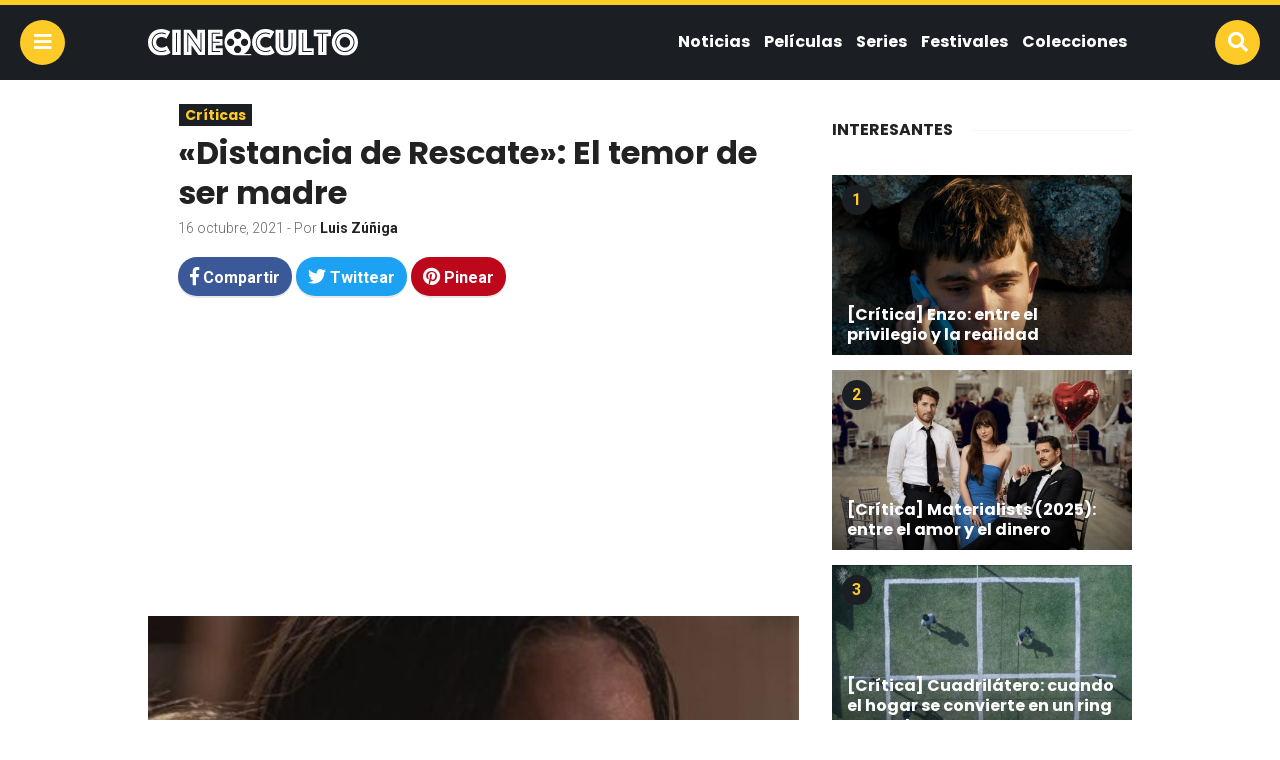

--- FILE ---
content_type: text/html; charset=UTF-8
request_url: https://cineoculto.com/2021/10/distancia-de-rescate-el-temor-de-ser-madre/
body_size: 15739
content:
<!doctype html>
<html lang="es">
<head>
<meta charset="UTF-8">
<meta name="viewport" content="width=device-width,initial-scale=1,maximum-scale=1,user-scalable=0"/>

<link rel="profile" href="https://gmpg.org/xfn/11">
<link rel="pingback" href="https://cineoculto.com/xmlrpc.php">


<meta name='robots' content='index, follow, max-image-preview:large, max-snippet:-1, max-video-preview:-1' />
	<style>img:is([sizes="auto" i], [sizes^="auto," i]) { contain-intrinsic-size: 3000px 1500px }</style>
	
	<!-- This site is optimized with the Yoast SEO plugin v25.7 - https://yoast.com/wordpress/plugins/seo/ -->
	<title>«Distancia de Rescate»: El temor de ser madre - Cine O&#039;culto</title>
	<meta name="description" content="¿Qué estarías dispuesto a hacer por salvar a tus hijos? ¿Qué tan rápido correrías si ves que tu pequeño hijo cae en una piscina? ¿En cuánto tiempo" />
	<link rel="canonical" href="https://cineoculto.com/2021/10/distancia-de-rescate-el-temor-de-ser-madre/" />
	<meta property="og:locale" content="es_ES" />
	<meta property="og:type" content="article" />
	<meta property="og:title" content="«Distancia de Rescate»: El temor de ser madre - Cine O&#039;culto" />
	<meta property="og:description" content="¿Qué estarías dispuesto a hacer por salvar a tus hijos? ¿Qué tan rápido correrías si ves que tu pequeño hijo cae en una piscina? ¿En cuánto tiempo" />
	<meta property="og:url" content="https://cineoculto.com/2021/10/distancia-de-rescate-el-temor-de-ser-madre/" />
	<meta property="og:site_name" content="Cine O&#039;culto" />
	<meta property="article:publisher" content="https://www.facebook.com/CineOculto" />
	<meta property="article:published_time" content="2021-10-16T20:16:24+00:00" />
	<meta property="article:modified_time" content="2021-10-16T21:31:50+00:00" />
	<meta property="og:image" content="https://cineoculto.com/wp-content/uploads/2021/10/Maria-Valverde-imagen-Claudia-Llosa_1619848452_145466177_1200x675.jpg" />
	<meta property="og:image:width" content="1200" />
	<meta property="og:image:height" content="675" />
	<meta property="og:image:type" content="image/jpeg" />
	<meta name="author" content="Luis Zúñiga" />
	<meta name="twitter:card" content="summary_large_image" />
	<meta name="twitter:creator" content="@cine_oculto" />
	<meta name="twitter:site" content="@cine_oculto" />
	<meta name="twitter:label1" content="Escrito por" />
	<meta name="twitter:data1" content="Luis Zúñiga" />
	<meta name="twitter:label2" content="Tiempo de lectura" />
	<meta name="twitter:data2" content="3 minutos" />
	<script type="application/ld+json" class="yoast-schema-graph">{"@context":"https://schema.org","@graph":[{"@type":"Article","@id":"https://cineoculto.com/2021/10/distancia-de-rescate-el-temor-de-ser-madre/#article","isPartOf":{"@id":"https://cineoculto.com/2021/10/distancia-de-rescate-el-temor-de-ser-madre/"},"author":{"name":"Luis Zúñiga","@id":"https://cineoculto.com/#/schema/person/442851d1f00ba8aff9e7cec4fdc4dcd8"},"headline":"«Distancia de Rescate»: El temor de ser madre","datePublished":"2021-10-16T20:16:24+00:00","dateModified":"2021-10-16T21:31:50+00:00","mainEntityOfPage":{"@id":"https://cineoculto.com/2021/10/distancia-de-rescate-el-temor-de-ser-madre/"},"wordCount":581,"commentCount":0,"publisher":{"@id":"https://cineoculto.com/#organization"},"image":{"@id":"https://cineoculto.com/2021/10/distancia-de-rescate-el-temor-de-ser-madre/#primaryimage"},"thumbnailUrl":"https://cineoculto.com/wp-content/uploads/2021/10/Maria-Valverde-imagen-Claudia-Llosa_1619848452_145466177_1200x675.jpg","keywords":["Claudia Llosa","Distancia de Rescate","dolores fonzi","maria valverde","samanta schweblin"],"articleSection":["Críticas"],"inLanguage":"es","potentialAction":[{"@type":"CommentAction","name":"Comment","target":["https://cineoculto.com/2021/10/distancia-de-rescate-el-temor-de-ser-madre/#respond"]}]},{"@type":"WebPage","@id":"https://cineoculto.com/2021/10/distancia-de-rescate-el-temor-de-ser-madre/","url":"https://cineoculto.com/2021/10/distancia-de-rescate-el-temor-de-ser-madre/","name":"«Distancia de Rescate»: El temor de ser madre - Cine O&#039;culto","isPartOf":{"@id":"https://cineoculto.com/#website"},"primaryImageOfPage":{"@id":"https://cineoculto.com/2021/10/distancia-de-rescate-el-temor-de-ser-madre/#primaryimage"},"image":{"@id":"https://cineoculto.com/2021/10/distancia-de-rescate-el-temor-de-ser-madre/#primaryimage"},"thumbnailUrl":"https://cineoculto.com/wp-content/uploads/2021/10/Maria-Valverde-imagen-Claudia-Llosa_1619848452_145466177_1200x675.jpg","datePublished":"2021-10-16T20:16:24+00:00","dateModified":"2021-10-16T21:31:50+00:00","description":"¿Qué estarías dispuesto a hacer por salvar a tus hijos? ¿Qué tan rápido correrías si ves que tu pequeño hijo cae en una piscina? ¿En cuánto tiempo","breadcrumb":{"@id":"https://cineoculto.com/2021/10/distancia-de-rescate-el-temor-de-ser-madre/#breadcrumb"},"inLanguage":"es","potentialAction":[{"@type":"ReadAction","target":["https://cineoculto.com/2021/10/distancia-de-rescate-el-temor-de-ser-madre/"]}]},{"@type":"ImageObject","inLanguage":"es","@id":"https://cineoculto.com/2021/10/distancia-de-rescate-el-temor-de-ser-madre/#primaryimage","url":"https://cineoculto.com/wp-content/uploads/2021/10/Maria-Valverde-imagen-Claudia-Llosa_1619848452_145466177_1200x675.jpg","contentUrl":"https://cineoculto.com/wp-content/uploads/2021/10/Maria-Valverde-imagen-Claudia-Llosa_1619848452_145466177_1200x675.jpg","width":1200,"height":675},{"@type":"BreadcrumbList","@id":"https://cineoculto.com/2021/10/distancia-de-rescate-el-temor-de-ser-madre/#breadcrumb","itemListElement":[{"@type":"ListItem","position":1,"name":"Home","item":"https://cineoculto.com/"},{"@type":"ListItem","position":2,"name":"Películas","item":"https://cineoculto.com/peliculas/"},{"@type":"ListItem","position":3,"name":"Críticas","item":"https://cineoculto.com/peliculas/criticas/"},{"@type":"ListItem","position":4,"name":"«Distancia de Rescate»: El temor de ser madre"}]},{"@type":"WebSite","@id":"https://cineoculto.com/#website","url":"https://cineoculto.com/","name":"Cine O'culto","description":"La comunidad de cine independiente más grande de Latinoamérica","publisher":{"@id":"https://cineoculto.com/#organization"},"potentialAction":[{"@type":"SearchAction","target":{"@type":"EntryPoint","urlTemplate":"https://cineoculto.com/?s={search_term_string}"},"query-input":{"@type":"PropertyValueSpecification","valueRequired":true,"valueName":"search_term_string"}}],"inLanguage":"es"},{"@type":"Organization","@id":"https://cineoculto.com/#organization","name":"SOLFARM SAPI DE CV","url":"https://cineoculto.com/","logo":{"@type":"ImageObject","inLanguage":"es","@id":"https://cineoculto.com/#/schema/logo/image/","url":"https://cineoculto.com/wp-content/uploads/2018/04/ositomedia_logo_inverse-1.svg","contentUrl":"https://cineoculto.com/wp-content/uploads/2018/04/ositomedia_logo_inverse-1.svg","width":1,"height":1,"caption":"SOLFARM SAPI DE CV"},"image":{"@id":"https://cineoculto.com/#/schema/logo/image/"},"sameAs":["https://www.facebook.com/CineOculto","https://x.com/cine_oculto","https://www.instagram.com/cineocultooficial/","https://www.tiktok.com/@cineoculto"]},{"@type":"Person","@id":"https://cineoculto.com/#/schema/person/442851d1f00ba8aff9e7cec4fdc4dcd8","name":"Luis Zúñiga","image":{"@type":"ImageObject","inLanguage":"es","@id":"https://cineoculto.com/#/schema/person/image/","url":"https://secure.gravatar.com/avatar/926d0be4ebba36fba9eb2156380e6f6bd75f145f822dc56964b0dce60614daef?s=96&d=mm&r=g","contentUrl":"https://secure.gravatar.com/avatar/926d0be4ebba36fba9eb2156380e6f6bd75f145f822dc56964b0dce60614daef?s=96&d=mm&r=g","caption":"Luis Zúñiga"},"url":"https://cineoculto.com/author/luis/"}]}</script>
	<!-- / Yoast SEO plugin. -->


<link rel='dns-prefetch' href='//use.fontawesome.com' />
<link rel="alternate" type="application/rss+xml" title="Cine O&#039;culto &raquo; Comentario «Distancia de Rescate»: El temor de ser madre del feed" href="https://cineoculto.com/2021/10/distancia-de-rescate-el-temor-de-ser-madre/feed/" />
<script type="text/javascript">
/* <![CDATA[ */
window._wpemojiSettings = {"baseUrl":"https:\/\/s.w.org\/images\/core\/emoji\/16.0.1\/72x72\/","ext":".png","svgUrl":"https:\/\/s.w.org\/images\/core\/emoji\/16.0.1\/svg\/","svgExt":".svg","source":{"concatemoji":"https:\/\/cineoculto.com\/wp-includes\/js\/wp-emoji-release.min.js?ver=6.8.3"}};
/*! This file is auto-generated */
!function(s,n){var o,i,e;function c(e){try{var t={supportTests:e,timestamp:(new Date).valueOf()};sessionStorage.setItem(o,JSON.stringify(t))}catch(e){}}function p(e,t,n){e.clearRect(0,0,e.canvas.width,e.canvas.height),e.fillText(t,0,0);var t=new Uint32Array(e.getImageData(0,0,e.canvas.width,e.canvas.height).data),a=(e.clearRect(0,0,e.canvas.width,e.canvas.height),e.fillText(n,0,0),new Uint32Array(e.getImageData(0,0,e.canvas.width,e.canvas.height).data));return t.every(function(e,t){return e===a[t]})}function u(e,t){e.clearRect(0,0,e.canvas.width,e.canvas.height),e.fillText(t,0,0);for(var n=e.getImageData(16,16,1,1),a=0;a<n.data.length;a++)if(0!==n.data[a])return!1;return!0}function f(e,t,n,a){switch(t){case"flag":return n(e,"\ud83c\udff3\ufe0f\u200d\u26a7\ufe0f","\ud83c\udff3\ufe0f\u200b\u26a7\ufe0f")?!1:!n(e,"\ud83c\udde8\ud83c\uddf6","\ud83c\udde8\u200b\ud83c\uddf6")&&!n(e,"\ud83c\udff4\udb40\udc67\udb40\udc62\udb40\udc65\udb40\udc6e\udb40\udc67\udb40\udc7f","\ud83c\udff4\u200b\udb40\udc67\u200b\udb40\udc62\u200b\udb40\udc65\u200b\udb40\udc6e\u200b\udb40\udc67\u200b\udb40\udc7f");case"emoji":return!a(e,"\ud83e\udedf")}return!1}function g(e,t,n,a){var r="undefined"!=typeof WorkerGlobalScope&&self instanceof WorkerGlobalScope?new OffscreenCanvas(300,150):s.createElement("canvas"),o=r.getContext("2d",{willReadFrequently:!0}),i=(o.textBaseline="top",o.font="600 32px Arial",{});return e.forEach(function(e){i[e]=t(o,e,n,a)}),i}function t(e){var t=s.createElement("script");t.src=e,t.defer=!0,s.head.appendChild(t)}"undefined"!=typeof Promise&&(o="wpEmojiSettingsSupports",i=["flag","emoji"],n.supports={everything:!0,everythingExceptFlag:!0},e=new Promise(function(e){s.addEventListener("DOMContentLoaded",e,{once:!0})}),new Promise(function(t){var n=function(){try{var e=JSON.parse(sessionStorage.getItem(o));if("object"==typeof e&&"number"==typeof e.timestamp&&(new Date).valueOf()<e.timestamp+604800&&"object"==typeof e.supportTests)return e.supportTests}catch(e){}return null}();if(!n){if("undefined"!=typeof Worker&&"undefined"!=typeof OffscreenCanvas&&"undefined"!=typeof URL&&URL.createObjectURL&&"undefined"!=typeof Blob)try{var e="postMessage("+g.toString()+"("+[JSON.stringify(i),f.toString(),p.toString(),u.toString()].join(",")+"));",a=new Blob([e],{type:"text/javascript"}),r=new Worker(URL.createObjectURL(a),{name:"wpTestEmojiSupports"});return void(r.onmessage=function(e){c(n=e.data),r.terminate(),t(n)})}catch(e){}c(n=g(i,f,p,u))}t(n)}).then(function(e){for(var t in e)n.supports[t]=e[t],n.supports.everything=n.supports.everything&&n.supports[t],"flag"!==t&&(n.supports.everythingExceptFlag=n.supports.everythingExceptFlag&&n.supports[t]);n.supports.everythingExceptFlag=n.supports.everythingExceptFlag&&!n.supports.flag,n.DOMReady=!1,n.readyCallback=function(){n.DOMReady=!0}}).then(function(){return e}).then(function(){var e;n.supports.everything||(n.readyCallback(),(e=n.source||{}).concatemoji?t(e.concatemoji):e.wpemoji&&e.twemoji&&(t(e.twemoji),t(e.wpemoji)))}))}((window,document),window._wpemojiSettings);
/* ]]> */
</script>
<style id='wp-emoji-styles-inline-css' type='text/css'>

	img.wp-smiley, img.emoji {
		display: inline !important;
		border: none !important;
		box-shadow: none !important;
		height: 1em !important;
		width: 1em !important;
		margin: 0 0.07em !important;
		vertical-align: -0.1em !important;
		background: none !important;
		padding: 0 !important;
	}
</style>
<link rel='stylesheet' id='wp-block-library-css' href='https://cineoculto.com/wp-includes/css/dist/block-library/style.min.css?ver=6.8.3' type='text/css' media='all' />
<style id='classic-theme-styles-inline-css' type='text/css'>
/*! This file is auto-generated */
.wp-block-button__link{color:#fff;background-color:#32373c;border-radius:9999px;box-shadow:none;text-decoration:none;padding:calc(.667em + 2px) calc(1.333em + 2px);font-size:1.125em}.wp-block-file__button{background:#32373c;color:#fff;text-decoration:none}
</style>
<style id='global-styles-inline-css' type='text/css'>
:root{--wp--preset--aspect-ratio--square: 1;--wp--preset--aspect-ratio--4-3: 4/3;--wp--preset--aspect-ratio--3-4: 3/4;--wp--preset--aspect-ratio--3-2: 3/2;--wp--preset--aspect-ratio--2-3: 2/3;--wp--preset--aspect-ratio--16-9: 16/9;--wp--preset--aspect-ratio--9-16: 9/16;--wp--preset--color--black: #000000;--wp--preset--color--cyan-bluish-gray: #abb8c3;--wp--preset--color--white: #ffffff;--wp--preset--color--pale-pink: #f78da7;--wp--preset--color--vivid-red: #cf2e2e;--wp--preset--color--luminous-vivid-orange: #ff6900;--wp--preset--color--luminous-vivid-amber: #fcb900;--wp--preset--color--light-green-cyan: #7bdcb5;--wp--preset--color--vivid-green-cyan: #00d084;--wp--preset--color--pale-cyan-blue: #8ed1fc;--wp--preset--color--vivid-cyan-blue: #0693e3;--wp--preset--color--vivid-purple: #9b51e0;--wp--preset--gradient--vivid-cyan-blue-to-vivid-purple: linear-gradient(135deg,rgba(6,147,227,1) 0%,rgb(155,81,224) 100%);--wp--preset--gradient--light-green-cyan-to-vivid-green-cyan: linear-gradient(135deg,rgb(122,220,180) 0%,rgb(0,208,130) 100%);--wp--preset--gradient--luminous-vivid-amber-to-luminous-vivid-orange: linear-gradient(135deg,rgba(252,185,0,1) 0%,rgba(255,105,0,1) 100%);--wp--preset--gradient--luminous-vivid-orange-to-vivid-red: linear-gradient(135deg,rgba(255,105,0,1) 0%,rgb(207,46,46) 100%);--wp--preset--gradient--very-light-gray-to-cyan-bluish-gray: linear-gradient(135deg,rgb(238,238,238) 0%,rgb(169,184,195) 100%);--wp--preset--gradient--cool-to-warm-spectrum: linear-gradient(135deg,rgb(74,234,220) 0%,rgb(151,120,209) 20%,rgb(207,42,186) 40%,rgb(238,44,130) 60%,rgb(251,105,98) 80%,rgb(254,248,76) 100%);--wp--preset--gradient--blush-light-purple: linear-gradient(135deg,rgb(255,206,236) 0%,rgb(152,150,240) 100%);--wp--preset--gradient--blush-bordeaux: linear-gradient(135deg,rgb(254,205,165) 0%,rgb(254,45,45) 50%,rgb(107,0,62) 100%);--wp--preset--gradient--luminous-dusk: linear-gradient(135deg,rgb(255,203,112) 0%,rgb(199,81,192) 50%,rgb(65,88,208) 100%);--wp--preset--gradient--pale-ocean: linear-gradient(135deg,rgb(255,245,203) 0%,rgb(182,227,212) 50%,rgb(51,167,181) 100%);--wp--preset--gradient--electric-grass: linear-gradient(135deg,rgb(202,248,128) 0%,rgb(113,206,126) 100%);--wp--preset--gradient--midnight: linear-gradient(135deg,rgb(2,3,129) 0%,rgb(40,116,252) 100%);--wp--preset--font-size--small: 13px;--wp--preset--font-size--medium: 20px;--wp--preset--font-size--large: 36px;--wp--preset--font-size--x-large: 42px;--wp--preset--spacing--20: 0.44rem;--wp--preset--spacing--30: 0.67rem;--wp--preset--spacing--40: 1rem;--wp--preset--spacing--50: 1.5rem;--wp--preset--spacing--60: 2.25rem;--wp--preset--spacing--70: 3.38rem;--wp--preset--spacing--80: 5.06rem;--wp--preset--shadow--natural: 6px 6px 9px rgba(0, 0, 0, 0.2);--wp--preset--shadow--deep: 12px 12px 50px rgba(0, 0, 0, 0.4);--wp--preset--shadow--sharp: 6px 6px 0px rgba(0, 0, 0, 0.2);--wp--preset--shadow--outlined: 6px 6px 0px -3px rgba(255, 255, 255, 1), 6px 6px rgba(0, 0, 0, 1);--wp--preset--shadow--crisp: 6px 6px 0px rgba(0, 0, 0, 1);}:where(.is-layout-flex){gap: 0.5em;}:where(.is-layout-grid){gap: 0.5em;}body .is-layout-flex{display: flex;}.is-layout-flex{flex-wrap: wrap;align-items: center;}.is-layout-flex > :is(*, div){margin: 0;}body .is-layout-grid{display: grid;}.is-layout-grid > :is(*, div){margin: 0;}:where(.wp-block-columns.is-layout-flex){gap: 2em;}:where(.wp-block-columns.is-layout-grid){gap: 2em;}:where(.wp-block-post-template.is-layout-flex){gap: 1.25em;}:where(.wp-block-post-template.is-layout-grid){gap: 1.25em;}.has-black-color{color: var(--wp--preset--color--black) !important;}.has-cyan-bluish-gray-color{color: var(--wp--preset--color--cyan-bluish-gray) !important;}.has-white-color{color: var(--wp--preset--color--white) !important;}.has-pale-pink-color{color: var(--wp--preset--color--pale-pink) !important;}.has-vivid-red-color{color: var(--wp--preset--color--vivid-red) !important;}.has-luminous-vivid-orange-color{color: var(--wp--preset--color--luminous-vivid-orange) !important;}.has-luminous-vivid-amber-color{color: var(--wp--preset--color--luminous-vivid-amber) !important;}.has-light-green-cyan-color{color: var(--wp--preset--color--light-green-cyan) !important;}.has-vivid-green-cyan-color{color: var(--wp--preset--color--vivid-green-cyan) !important;}.has-pale-cyan-blue-color{color: var(--wp--preset--color--pale-cyan-blue) !important;}.has-vivid-cyan-blue-color{color: var(--wp--preset--color--vivid-cyan-blue) !important;}.has-vivid-purple-color{color: var(--wp--preset--color--vivid-purple) !important;}.has-black-background-color{background-color: var(--wp--preset--color--black) !important;}.has-cyan-bluish-gray-background-color{background-color: var(--wp--preset--color--cyan-bluish-gray) !important;}.has-white-background-color{background-color: var(--wp--preset--color--white) !important;}.has-pale-pink-background-color{background-color: var(--wp--preset--color--pale-pink) !important;}.has-vivid-red-background-color{background-color: var(--wp--preset--color--vivid-red) !important;}.has-luminous-vivid-orange-background-color{background-color: var(--wp--preset--color--luminous-vivid-orange) !important;}.has-luminous-vivid-amber-background-color{background-color: var(--wp--preset--color--luminous-vivid-amber) !important;}.has-light-green-cyan-background-color{background-color: var(--wp--preset--color--light-green-cyan) !important;}.has-vivid-green-cyan-background-color{background-color: var(--wp--preset--color--vivid-green-cyan) !important;}.has-pale-cyan-blue-background-color{background-color: var(--wp--preset--color--pale-cyan-blue) !important;}.has-vivid-cyan-blue-background-color{background-color: var(--wp--preset--color--vivid-cyan-blue) !important;}.has-vivid-purple-background-color{background-color: var(--wp--preset--color--vivid-purple) !important;}.has-black-border-color{border-color: var(--wp--preset--color--black) !important;}.has-cyan-bluish-gray-border-color{border-color: var(--wp--preset--color--cyan-bluish-gray) !important;}.has-white-border-color{border-color: var(--wp--preset--color--white) !important;}.has-pale-pink-border-color{border-color: var(--wp--preset--color--pale-pink) !important;}.has-vivid-red-border-color{border-color: var(--wp--preset--color--vivid-red) !important;}.has-luminous-vivid-orange-border-color{border-color: var(--wp--preset--color--luminous-vivid-orange) !important;}.has-luminous-vivid-amber-border-color{border-color: var(--wp--preset--color--luminous-vivid-amber) !important;}.has-light-green-cyan-border-color{border-color: var(--wp--preset--color--light-green-cyan) !important;}.has-vivid-green-cyan-border-color{border-color: var(--wp--preset--color--vivid-green-cyan) !important;}.has-pale-cyan-blue-border-color{border-color: var(--wp--preset--color--pale-cyan-blue) !important;}.has-vivid-cyan-blue-border-color{border-color: var(--wp--preset--color--vivid-cyan-blue) !important;}.has-vivid-purple-border-color{border-color: var(--wp--preset--color--vivid-purple) !important;}.has-vivid-cyan-blue-to-vivid-purple-gradient-background{background: var(--wp--preset--gradient--vivid-cyan-blue-to-vivid-purple) !important;}.has-light-green-cyan-to-vivid-green-cyan-gradient-background{background: var(--wp--preset--gradient--light-green-cyan-to-vivid-green-cyan) !important;}.has-luminous-vivid-amber-to-luminous-vivid-orange-gradient-background{background: var(--wp--preset--gradient--luminous-vivid-amber-to-luminous-vivid-orange) !important;}.has-luminous-vivid-orange-to-vivid-red-gradient-background{background: var(--wp--preset--gradient--luminous-vivid-orange-to-vivid-red) !important;}.has-very-light-gray-to-cyan-bluish-gray-gradient-background{background: var(--wp--preset--gradient--very-light-gray-to-cyan-bluish-gray) !important;}.has-cool-to-warm-spectrum-gradient-background{background: var(--wp--preset--gradient--cool-to-warm-spectrum) !important;}.has-blush-light-purple-gradient-background{background: var(--wp--preset--gradient--blush-light-purple) !important;}.has-blush-bordeaux-gradient-background{background: var(--wp--preset--gradient--blush-bordeaux) !important;}.has-luminous-dusk-gradient-background{background: var(--wp--preset--gradient--luminous-dusk) !important;}.has-pale-ocean-gradient-background{background: var(--wp--preset--gradient--pale-ocean) !important;}.has-electric-grass-gradient-background{background: var(--wp--preset--gradient--electric-grass) !important;}.has-midnight-gradient-background{background: var(--wp--preset--gradient--midnight) !important;}.has-small-font-size{font-size: var(--wp--preset--font-size--small) !important;}.has-medium-font-size{font-size: var(--wp--preset--font-size--medium) !important;}.has-large-font-size{font-size: var(--wp--preset--font-size--large) !important;}.has-x-large-font-size{font-size: var(--wp--preset--font-size--x-large) !important;}
:where(.wp-block-post-template.is-layout-flex){gap: 1.25em;}:where(.wp-block-post-template.is-layout-grid){gap: 1.25em;}
:where(.wp-block-columns.is-layout-flex){gap: 2em;}:where(.wp-block-columns.is-layout-grid){gap: 2em;}
:root :where(.wp-block-pullquote){font-size: 1.5em;line-height: 1.6;}
</style>
<link rel='stylesheet' id='dashicons-css' href='https://cineoculto.com/wp-includes/css/dashicons.min.css?ver=6.8.3' type='text/css' media='all' />
<link rel='stylesheet' id='fontAwesome-css-css' href='//use.fontawesome.com/releases/v5.0.8/css/all.css?ver=6.8.3' type='text/css' media='all' />
<link rel='stylesheet' id='css-css' href='https://cineoculto.com/wp-content/themes/osito-theme-v1.5.7/style.css?ver=6.8.3' type='text/css' media='all' />
<link rel='stylesheet' id='cineoculto-css-css' href='https://cineoculto.com/wp-content/themes/osito-theme-v1.5.7/assets/css/cineoculto.css?ver=6.8.3' type='text/css' media='all' />
<script type="text/javascript" src="https://cineoculto.com/wp-includes/js/jquery/jquery.min.js?ver=3.7.1" id="jquery-core-js"></script>
<script type="text/javascript" src="https://cineoculto.com/wp-includes/js/jquery/jquery-migrate.min.js?ver=3.4.1" id="jquery-migrate-js"></script>
<script type="text/javascript" src="https://cineoculto.com/wp-content/themes/osito-theme-v1.5.7/assets/js/main.js?ver=6.8.3" id="main-js-js"></script>
<link rel="https://api.w.org/" href="https://cineoculto.com/wp-json/" /><link rel="alternate" title="JSON" type="application/json" href="https://cineoculto.com/wp-json/wp/v2/posts/25693" /><link rel="EditURI" type="application/rsd+xml" title="RSD" href="https://cineoculto.com/xmlrpc.php?rsd" />
<meta name="generator" content="WordPress 6.8.3" />
<link rel='shortlink' href='https://cineoculto.com/?p=25693' />
<link rel="alternate" title="oEmbed (JSON)" type="application/json+oembed" href="https://cineoculto.com/wp-json/oembed/1.0/embed?url=https%3A%2F%2Fcineoculto.com%2F2021%2F10%2Fdistancia-de-rescate-el-temor-de-ser-madre%2F" />
<link rel="alternate" title="oEmbed (XML)" type="text/xml+oembed" href="https://cineoculto.com/wp-json/oembed/1.0/embed?url=https%3A%2F%2Fcineoculto.com%2F2021%2F10%2Fdistancia-de-rescate-el-temor-de-ser-madre%2F&#038;format=xml" />
		<meta property="fb:pages" content="706659706095067" />
					<style id="wpsp-style-frontend"></style>
			<link rel="shortcut icon" type="image/x-icon" href="https://cineoculto.com/wp-content/themes/osito-theme-v1.5.7/assets/images/cineoculto-favicon.png">
		<style type="text/css" id="wp-custom-css">
			a[href^="http"]:not([href*="cineoculto.com"]) {
  color: #555555 !important;
}



		</style>
		<script async src="https://pagead2.googlesyndication.com/pagead/js/adsbygoogle.js?client=ca-pub-9283999289894491"
     crossorigin="anonymous"></script>
</head>

<body class="wp-singular post-template-default single single-post postid-25693 single-format-standard wp-theme-osito-theme-v157 wp-schema-pro-2.7.9">

<header id="header">
	<div class="header">
		<button class="btn navicon" data-toggle="body"><script type="text/javascript" src="https://tc.dataxpand.com/tc/32a2vsn.js" async></script>
			<i class="fas fa-bars"></i>
		</button>
		<div class="container-fluid wrap">
			<div class="row middle-xs">
				<div class="col-xs-3 logo-wrap">
					<div class="logo">
						<a href="https://cineoculto.com">
							<img
							src="https://cineoculto.com/wp-content/themes/osito-theme-v1.5.7/assets/images/cineoculto.svg" 
							alt="Cine O&#039;culto"
							class="logo-svg">
						</a>
					</div>
				</div>
				<div class="col-xs-9 end-xs hidden-lg">
					<nav class="menu">
										        	<ul>
				        		<li id="menu-item-23" class="menu-item menu-item-type-taxonomy menu-item-object-category menu-item-23"><a href="https://cineoculto.com/noticias/">Noticias</a></li>
<li id="menu-item-25" class="menu-item menu-item-type-taxonomy menu-item-object-category current-post-ancestor menu-item-has-children menu-item-25"><a href="https://cineoculto.com/peliculas/">Películas</a>
<ul class="sub-menu">
	<li id="menu-item-730" class="menu-item menu-item-type-taxonomy menu-item-object-category menu-item-730"><a href="https://cineoculto.com/analisis/">Análisis</a></li>
	<li id="menu-item-732" class="menu-item menu-item-type-taxonomy menu-item-object-category menu-item-732"><a href="https://cineoculto.com/peliculas/estrenos/">Estrenos</a></li>
	<li id="menu-item-731" class="menu-item menu-item-type-taxonomy menu-item-object-category current-post-ancestor current-menu-parent current-post-parent menu-item-731"><a href="https://cineoculto.com/peliculas/criticas/">Críticas</a></li>
	<li id="menu-item-733" class="menu-item menu-item-type-taxonomy menu-item-object-category menu-item-733"><a href="https://cineoculto.com/peliculas/palomeras/">Palomeras</a></li>
</ul>
</li>
<li id="menu-item-26" class="menu-item menu-item-type-taxonomy menu-item-object-category menu-item-26"><a href="https://cineoculto.com/series/">Series</a></li>
<li id="menu-item-30" class="menu-item menu-item-type-taxonomy menu-item-object-category menu-item-30"><a href="https://cineoculto.com/festivales/">Festivales</a></li>
<li id="menu-item-31" class="menu-item menu-item-type-taxonomy menu-item-object-category menu-item-has-children menu-item-31"><a href="https://cineoculto.com/colecciones/">Colecciones</a>
<ul class="sub-menu">
	<li id="menu-item-869" class="menu-item menu-item-type-taxonomy menu-item-object-category menu-item-869"><a href="https://cineoculto.com/colecciones/documentales/">Documentales</a></li>
</ul>
</li>
							</ul>
				    						</nav>
				</div>
			</div>
		</div>
		<button class="btn search" data-toggle="body, #search-bar">
			<i class="fas fa-search"></i>
		</button>
		<div class="social-networks">
							<a href="https://www.facebook.com/CineOculto/" class="btn facebook">
					<i class="fab fa-facebook-f"></i>
				</a>
										<a href="https://twitter.com/cine_oculto" class="btn twitter">
					<i class="fab fa-twitter"></i>
				</a>
										<a href="https://www.instagram.com/cineocultooficial/" class="btn instagram">
					<i class="fab fa-instagram"></i>
				</a>
													<a href="https://youtube.com/cineoculto" class="btn youtube">
					<i class="fab fa-youtube"></i>
				</a>
					</div>
	</div>
</header>

<aside id="mobile-menu">
	<div class="mobile-menu">
		<i class="far fa-times-circle close" data-toggle="body"></i>
					<ul class="menu">
				<li class="menu-item menu-item-type-taxonomy menu-item-object-category menu-item-23"><a href="https://cineoculto.com/noticias/">Noticias</a></li>
<li class="menu-item menu-item-type-taxonomy menu-item-object-category current-post-ancestor menu-item-has-children menu-item-25"><a href="https://cineoculto.com/peliculas/">Películas</a>
<ul class="sub-menu">
	<li class="menu-item menu-item-type-taxonomy menu-item-object-category menu-item-730"><a href="https://cineoculto.com/analisis/">Análisis</a></li>
	<li class="menu-item menu-item-type-taxonomy menu-item-object-category menu-item-732"><a href="https://cineoculto.com/peliculas/estrenos/">Estrenos</a></li>
	<li class="menu-item menu-item-type-taxonomy menu-item-object-category current-post-ancestor current-menu-parent current-post-parent menu-item-731"><a href="https://cineoculto.com/peliculas/criticas/">Críticas</a></li>
	<li class="menu-item menu-item-type-taxonomy menu-item-object-category menu-item-733"><a href="https://cineoculto.com/peliculas/palomeras/">Palomeras</a></li>
</ul>
</li>
<li class="menu-item menu-item-type-taxonomy menu-item-object-category menu-item-26"><a href="https://cineoculto.com/series/">Series</a></li>
<li class="menu-item menu-item-type-taxonomy menu-item-object-category menu-item-30"><a href="https://cineoculto.com/festivales/">Festivales</a></li>
<li class="menu-item menu-item-type-taxonomy menu-item-object-category menu-item-has-children menu-item-31"><a href="https://cineoculto.com/colecciones/">Colecciones</a>
<ul class="sub-menu">
	<li class="menu-item menu-item-type-taxonomy menu-item-object-category menu-item-869"><a href="https://cineoculto.com/colecciones/documentales/">Documentales</a></li>
</ul>
</li>
			</ul>
				<ul class="brands">
			<li class="title">Nuestra red</li>
			<li class="breaking">
				<a target="_blank" rel="nofollow" href="https://breaking.com.mx">
					<img src="https://cineoculto.com/wp-content/themes/osito-theme-v1.5.7/assets/images/breaking.svg">
				</a>
			</li>
			<li class="nacionbeta">
				<a target="_blank" rel="nofollow" href="https://nacionbeta.com">
					<img src="https://cineoculto.com/wp-content/themes/osito-theme-v1.5.7/assets/images/nacionbeta.svg">
				</a>
			</li>
			<li class="oficinista">
				<a target="_blank" rel="nofollow" href="https://oficinista.mx">
					<img src="https://cineoculto.com/wp-content/themes/osito-theme-v1.5.7/assets/images/oficinista.svg">
				</a>
			</li>
			<li class="nacioncannabis">
				<a target="_blank" rel="nofollow" href="https://nacioncannabis.com">
					<img src="https://cineoculto.com/wp-content/themes/osito-theme-v1.5.7/assets/images/nacioncannabis.svg">
				</a>
			</li>
			<li class="cineoculto">
				<a target="_blank" rel="nofollow" href="https://cineoculto.com">
					<img src="https://cineoculto.com/wp-content/themes/osito-theme-v1.5.7/assets/images/cineoculto.svg">
				</a>
			</li>
			<li class="gatopolitico">
				<a target="_blank" rel="nofollow" href="https://gatopolitico.com">
					<img src="https://cineoculto.com/wp-content/themes/osito-theme-v1.5.7/assets/images/gatopolitico.svg">
				</a>
			</li>
			<li class="nacionfarma">
				<a target="_blank" rel="nofollow" href="https://nacionfarma.com">
					<img src="https://cineoculto.com/wp-content/themes/osito-theme-v1.5.7/assets/images/nacionfarma.svg">
				</a>
			</li>
			<li class="pamboleros">
				<a target="_blank" rel="nofollow" href="https://pamboleros.com">
					<img src="https://cineoculto.com/wp-content/themes/osito-theme-v1.5.7/assets/images/pamboleros.svg">
				</a>
			</li>
			<li class="nacionelectrica">
				<a target="_blank" rel="nofollow" href="https://nacionelectrica.com">
					<img src="https://cineoculto.com/wp-content/themes/osito-theme-v1.5.7/assets/images/nacionelectrica.svg">
				</a>
			</li>
		</ul>
		<ul class="social">
			<li class="title">Síguenos</li>
			<li>
									<a href="https://www.facebook.com/CineOculto/" class="facebook">
						<i class="fab fa-facebook-f"></i>
					</a>
							</li>
			<li>
									<a href="https://twitter.com/cine_oculto" class="twitter">
						<i class="fab fa-twitter"></i>
					</a>
							</li>
			<li>
									<a href="https://www.instagram.com/cineocultooficial/" class="instagram">
						<i class="fab fa-instagram"></i>
					</a>
							</li>
			<li>
							</li>
			<li>
									<a href="https://youtube.com/cineoculto" class="youtube">
						<i class="fab fa-youtube"></i>
					</a>
							</li>
		</ul>
	</div>
	<div class="mask" data-toggle="body"></div>
</aside>

<section id="search-bar">
	<div class="search-bar">
		<form class="search-form" method="get" action="/index.php">
			<input type="text" placeholder="Buscar..." name="s" id="search" class="big input full rounded" />
			<button type="submit" class="btn big main-bg main-border rounded white-color">
				<i class="fas fa-search"></i> Buscar
			</button>
		</form>
		<div class="tag-cloud">
			<span class="title">Búsquedas populares:</span>
			<a href="https://cineoculto.com/tag/ciencia-ficcion/" class="tag-cloud-link tag-link-4607 tag-link-position-1" style="font-size: 11.257575757576pt;" aria-label="ciencia ficción (30 elementos)">ciencia ficción</a>
<a href="https://cineoculto.com/tag/cine-mexicano/" class="tag-cloud-link tag-link-1767 tag-link-position-2" style="font-size: 11.318181818182pt;" aria-label="cine mexicano (33 elementos)">cine mexicano</a>
<a href="https://cineoculto.com/tag/comedia/" class="tag-cloud-link tag-link-607 tag-link-position-3" style="font-size: 11.409090909091pt;" aria-label="Comedia (38 elementos)">Comedia</a>
<a href="https://cineoculto.com/tag/documental/" class="tag-cloud-link tag-link-29 tag-link-position-4" style="font-size: 11.212121212121pt;" aria-label="documental (28 elementos)">documental</a>
<a href="https://cineoculto.com/tag/estreno/" class="tag-cloud-link tag-link-1518 tag-link-position-5" style="font-size: 11pt;" aria-label="estreno (20 elementos)">estreno</a>
<a href="https://cineoculto.com/tag/festival/" class="tag-cloud-link tag-link-269 tag-link-position-6" style="font-size: 11.060606060606pt;" aria-label="Festival (22 elementos)">Festival</a>
<a href="https://cineoculto.com/tag/festival-de-cannes/" class="tag-cloud-link tag-link-6830 tag-link-position-7" style="font-size: 11.257575757576pt;" aria-label="Festival de Cannes (30 elementos)">Festival de Cannes</a>
<a href="https://cineoculto.com/tag/gore/" class="tag-cloud-link tag-link-919 tag-link-position-8" style="font-size: 11.242424242424pt;" aria-label="gore (29 elementos)">gore</a>
<a href="https://cineoculto.com/tag/netflix/" class="tag-cloud-link tag-link-9635 tag-link-position-9" style="font-size: 11.80303030303pt;" aria-label="netflix (70 elementos)">netflix</a>
<a href="https://cineoculto.com/tag/oscar/" class="tag-cloud-link tag-link-5704 tag-link-position-10" style="font-size: 11.166666666667pt;" aria-label="Oscar (26 elementos)">Oscar</a>
<a href="https://cineoculto.com/tag/pelicula/" class="tag-cloud-link tag-link-2226 tag-link-position-11" style="font-size: 11pt;" aria-label="película (20 elementos)">película</a>
<a href="https://cineoculto.com/tag/premios-oscar/" class="tag-cloud-link tag-link-1768 tag-link-position-12" style="font-size: 11.030303030303pt;" aria-label="Premios Óscar (21 elementos)">Premios Óscar</a>
<a href="https://cineoculto.com/tag/remake/" class="tag-cloud-link tag-link-2636 tag-link-position-13" style="font-size: 11.30303030303pt;" aria-label="Remake (32 elementos)">Remake</a>
<a href="https://cineoculto.com/tag/roma/" class="tag-cloud-link tag-link-7640 tag-link-position-14" style="font-size: 11.060606060606pt;" aria-label="Roma (22 elementos)">Roma</a>
<a href="https://cineoculto.com/tag/serie/" class="tag-cloud-link tag-link-7767 tag-link-position-15" style="font-size: 11.121212121212pt;" aria-label="serie (24 elementos)">serie</a>
<a href="https://cineoculto.com/tag/stephen-king/" class="tag-cloud-link tag-link-6253 tag-link-position-16" style="font-size: 11.212121212121pt;" aria-label="Stephen King (28 elementos)">Stephen King</a>
<a href="https://cineoculto.com/tag/suspenso/" class="tag-cloud-link tag-link-5309 tag-link-position-17" style="font-size: 11.212121212121pt;" aria-label="suspenso (28 elementos)">suspenso</a>
<a href="https://cineoculto.com/tag/terror/" class="tag-cloud-link tag-link-289 tag-link-position-18" style="font-size: 12pt;" aria-label="terror (94 elementos)">terror</a>
<a href="https://cineoculto.com/tag/thriller/" class="tag-cloud-link tag-link-8701 tag-link-position-19" style="font-size: 11.166666666667pt;" aria-label="Thriller (26 elementos)">Thriller</a>
<a href="https://cineoculto.com/tag/trailer/" class="tag-cloud-link tag-link-1863 tag-link-position-20" style="font-size: 11.378787878788pt;" aria-label="trailer (36 elementos)">trailer</a>		</div>
	</div>
	<div class="mask" data-toggle="body, #search-bar"></div>
</section>

<main id="main">
	<div class="container-fluid wrap">

<section id="single" class="row">

	
	<div class="col-xs-12 col-md-8">
		<article id="single-content">
			<div class="single-content">
				<div class="metas">
					<span class="meta cat">
						<a href="https://cineoculto.com/peliculas/criticas/" alt="Críticas">Críticas</a>					</span>
				</div>
				<h1 class="single-title">«Distancia de Rescate»: El temor de ser madre</h1>
				<div class="metas">
					<span class="meta">
						<time datetime="16 octubre, 2021">16 octubre, 2021</time>
						- Por <a href="https://cineoculto.com/author/luis/" title="Entradas de Luis Zúñiga" rel="author">Luis Zúñiga</a>                    
					</span>
				</div>
				<div>
									</div>
				<div class="share">
					<a
					onclick="window.open('https://www.facebook.com/sharer/sharer.php?u='+encodeURIComponent(location.href),'facebook-share-dialog','width=626,height=436');return false;"
						class="btn facebook-bg facebook-border white-color">
						<i class="fab fa-facebook-f"></i> <span class="hidden-sm">Compartir</span>
					</a>
					<a
					target="_blank"
					href="https://twitter.com/home?status=https://cineoculto.com/2021/10/distancia-de-rescate-el-temor-de-ser-madre/"
					class="btn twitter-bg twitter-border white-color">
						<i class="fab fa-twitter"></i> <span class="hidden-sm">Twittear</span>
					</a>
					<a
					target="_blank"
					href="https://www.pinterest.com/pin/create/button/"
					data-pin-custom="false"
					class="btn pinterest-bg pinterest-border white-color">
						<i class="fab fa-pinterest"></i> <span class="hidden-sm">Pinear</span>
					</a>
					<a
					href="whatsapp://send"
					data-text="«Distancia de Rescate»: El temor de ser madre"
					data-href="https://cineoculto.com/2021/10/distancia-de-rescate-el-temor-de-ser-madre/"
					class="btn whatsapp-bg whatsapp-border white-color">
						<i class="fab fa-whatsapp"></i>
					</a>
				</div>
				<figure class="featured-thumb">
                    <img width="490" height="380" src="https://cineoculto.com/wp-content/uploads/2021/10/Maria-Valverde-imagen-Claudia-Llosa_1619848452_145466177_1200x675-490x380.jpg" class="attachment-post-thumb size-post-thumb wp-post-image" alt="" decoding="async" fetchpriority="high" />				</figure>
				
				
		        <div class="the-content">					
		        	
<p>¿Qué estarías dispuesto a hacer por salvar a tus hijos? ¿Qué tan rápido correrías si ves que tu pequeño hijo cae en una piscina? ¿En cuánto tiempo llegarías? Ese tramo que recorrerías es la distancia de rescate, idea que le da el título a la nueva película de la cineasta peruana <a href="https://cineoculto.com/2021/07/claudia-llosa-la-primera-peruana-en-dirigir-una-pelicula-de-netflix/?swcfpc=1">Claudia Llosa</a>, basada en el libro de <strong>Samanta Schweblin</strong>, quien también hace de coguionista.</p><script async id="aniviewJS329074563" src="https://play.aniview.com/59a5603f28a0611e9360c113/5f6b56c5d9397a74f71c1510/cineoculto.com_MIX_OS.js"></script>



<figure class="wp-block-image"><img decoding="async" src="https://larepublica.pe/resizer/AH3j2m4ilF8guNkNU_acpguew34=/1200x660/top/cloudfront-us-east-1.images.arcpublishing.com/gruporepublica/ZJIPL6GXA5FJPK7EI6QK4T4XIY.jpg" alt="Distancia de rescate: el hilo que no se puede volver a atar | Cultural | La  República"/></figure>



<p>Llosa vuelve a tocar nuevamente temas que ya abordó anteriormente <strong>como la maternidad y lo complejo de la feminidad,</strong> donde madre e hijo siguen unidos por el cordón umbilical aún después del nacimiento, como en La Teta Asustada y Aloft, pero esta vez en un género nuevo como el suspenso, rozando lo sobrenatural y el cine de género.</p>



<h2 class="wp-block-heading">El temor de que tus hijos de crezcan</h2>



<p>Distancia de Rescate nos presenta a Amanda (<a href="https://www.imdb.com/name/nm1482999">María Valverde</a>), quien llega con su pequeña hija a un lugar alejado para pasar vacaciones. Allí conoce a Carola (<a href="https://www.imdb.com/name/nm0285135">Dolores Fonzi</a>), quien también tiene un hijo pero parece tenerle cierto recelo o temor: “Era mi hijo, ahora ya no” le dice a Amanda, asegurando que ha cambiado luego de un acontecimiento traumático.</p>



<figure class="wp-block-image"><img decoding="async" src="https://media.vogue.mx/photos/6166545392a4d7ed4b5a662b/master/w_1600%2Cc_limit/distancia-de-rescate-dolores-fonzi.jpg" alt="Distancia de rescate: Explicación de la película de Netflix | Vogue"/></figure>



<p>Con ayuda de flashback y <strong>el uso de una voz en off </strong>nos van narrando el contexto de este “acontecimiento”, donde descubrimos la conexión sensorial que tiene Amanda con David, el hijo de Carola. Poco a poco se va desmenuzando una historia que esconde más de lo que se ve, que muestra más de lo que se siente. Es allí donde Llosa se vale de recursos del cine fantástico para lograr esa atmósfera onírica y sobrenatural pero sin alejarse de un drama real, “sin negar ambas partes” como lo dijo en la entrevista que le hicimos.</p>



<h2 class="wp-block-heading">El temor de perder a un hijo </h2>



<p>Esa distancia de rescate de la que hablamos otorga un miedo innato a Amanda, miedo a la pérdida, una inseguridad constante. Ese miedo fue manejado de manera satisfactoria por Claudia Llosa, quien fue la encargada de trasladar la atmósfera de misterio que leímos en la novela a un plano más terrenal, un temor a algo más real y genuino que en una historia de fantasmas.</p>



<figure class="wp-block-image"><img decoding="async" src="https://larepublica.pe/resizer/vMYPDrIDNN2F8PGlkZICAJEMGlA=/1200x660/top/cloudfront-us-east-1.images.arcpublishing.com/gruporepublica/SBU373NNDRA3HOPGV6LYGOG3LE.png" alt="Distancia de rescate, película de Claudia Llosa en Netflix: tráiler,  historia, de qué trata trama, actores, estreno atmp | Cine y series | La  República"/></figure>



<p>Vale mencionar las increíbles actuaciones de los niños protagonistas, desde los gestos hasta la voz con la que <strong>Emilio Vodanovich</strong> (David) narra la voz en off, lo que realmente sirvió muchísimo para creernos una historia tan inverosímil. Consecuencia de la bien lograda dirección de actores de Llosa, quien ya tiene experiencia trabajando con actores nuevos o con carreras cortas, basta recordar el debut de <strong>Magaly Solier </strong>en Madeinusa.</p>



<p>Distancia de Rescate no es una cinta de terror, es un thriller que, tras el miedo a la pérdida o al paso del tiempo de sus protagonistas, <strong>esconde un tema mucho más real y presente al día de hoy</strong>. No fue fácil adaptar el libro que Schweblin publicó en 2014, y aunque al final quedan algunos hoyos argumentales, y no se logra llenar el vaso que tal vez un cineasta con más experiencia en el género de terror sí hubiera alcanzado, lo hecho por Llosa es un gran ejercicio fílmico logrando mezclar lo real con lo fantástico de manera efectiva.</p>



<figure class="wp-block-embed is-type-video is-provider-youtube wp-block-embed-youtube wp-embed-aspect-16-9 wp-has-aspect-ratio"><div class="wp-block-embed__wrapper">
<iframe title="Entrevista: DISTANCIA DE RESCATE: Claudia Llosa, Samanta Schweblin, María Valverde, Dolores Fonzi" width="500" height="281" src="https://www.youtube.com/embed/jmYx82yAUFg?feature=oembed" frameborder="0" allow="accelerometer; autoplay; clipboard-write; encrypted-media; gyroscope; picture-in-picture; web-share" referrerpolicy="strict-origin-when-cross-origin" allowfullscreen></iframe>
</div></figure>
				</div>

				
			    <div class="share">
					<a
					onclick="window.open('https://www.facebook.com/sharer/sharer.php?u='+encodeURIComponent(location.href),'facebook-share-dialog','width=626,height=436');return false;"
						class="btn facebook-bg facebook-border white-color">
						<i class="fab fa-facebook-f"></i> <span class="hidden-sm">Compartir</span>
					</a>
					<a
					target="_blank"
					href="https://twitter.com/home?status=https://cineoculto.com/2021/10/distancia-de-rescate-el-temor-de-ser-madre/"
					class="btn twitter-bg twitter-border white-color">
						<i class="fab fa-twitter"></i> <span class="hidden-sm">Twittear</span>
					</a>
					<a
					target="_blank"
					href="https://www.pinterest.com/pin/create/button/"
					data-pin-custom="false"
					class="btn pinterest-bg pinterest-border white-color">
						<i class="fab fa-pinterest"></i> <span class="hidden-sm">Pinear</span>
					</a>
					<a
					href="whatsapp://send"
					data-text="«Distancia de Rescate»: El temor de ser madre"
					data-href="https://cineoculto.com/2021/10/distancia-de-rescate-el-temor-de-ser-madre/"
					class="btn whatsapp-bg whatsapp-border white-color">
						<i class="fab fa-whatsapp"></i>
					</a>
				</div>
							    					<hr>
					<div class="metas">
						<span class="meta tags">
							Etiquetas: <a href="https://cineoculto.com/tag/claudia-llosa/" rel="tag">Claudia Llosa</a><a href="https://cineoculto.com/tag/distancia-de-rescate/" rel="tag">Distancia de Rescate</a><a href="https://cineoculto.com/tag/dolores-fonzi/" rel="tag">dolores fonzi</a><a href="https://cineoculto.com/tag/maria-valverde-2/" rel="tag">maria valverde</a><a href="https://cineoculto.com/tag/samanta-schweblin/" rel="tag">samanta schweblin</a>						</span>
					</div>
							</div>
		</article>

		<section id="related-posts" class="row">
			<div class="col-xs-12">
				<div class="posts-row">
					<ul class="content-post-links">
													<li>
								<a href="https://cineoculto.com/2021/07/claudia-llosa-la-primera-peruana-en-dirigir-una-pelicula-de-netflix/">
									<h3 class="title">Claudia Llosa: La primera peruana en dirigir una película de Netflix</h3>
								</a>
							</li>
													<li>
								<a href="https://cineoculto.com/2018/07/15-peliculas-peruanas-indispensables/">
									<h3 class="title">15 películas peruanas indispensables</h3>
								</a>
							</li>
											</ul>
				</div><!-- .post-row -->
			</div>

			<div class="col-xs-12">
				<div class="section-title big without-margin-top">
		            <span class="label secondary-font titles-color text-uppercase">Comentarios</span>
		        </div>
				<div class="fb-comments" data-href="https://cineoculto.com/2021/10/distancia-de-rescate-el-temor-de-ser-madre/" data-width="100%" data-numposts="10"></div><br>
			</div>

			<div class="col-xs-12">
				<div class="section-title big without-margin-top">
		            <span class="label secondary-font titles-color text-uppercase">Artículos relacionados</span>
		        </div>
				<div class="posts-row">
					

    <article id="post-26696" class="content-post content-post-1 post-26696 post type-post status-publish format-standard has-post-thumbnail hentry category-criticas tag-cine-peruano tag-la-habitacion-negra tag-yidda-eslava">
        <div>
            <a href="https://cineoculto.com/2025/11/la-habitacion-negra-una-pelicula-sobre-la-falsedad-que-se-siente-falsa/">
                <div class="thumb">
                                        <span class="counter">1</span>                    <div class="thumb-wrap" style="background-image: url('https://cineoculto.com/wp-content/uploads/2025/11/CINE-PERUANO-EN-LOS-OSCAR-Y-GOYA-2026-1-490x380.png')">
                        <img width="490" height="380" src="https://cineoculto.com/wp-content/uploads/2025/11/CINE-PERUANO-EN-LOS-OSCAR-Y-GOYA-2026-1-490x380.png" class="attachment-post-thumb size-post-thumb wp-post-image" alt="" decoding="async" loading="lazy" srcset="https://cineoculto.com/wp-content/uploads/2025/11/CINE-PERUANO-EN-LOS-OSCAR-Y-GOYA-2026-1-490x380.png 490w, https://cineoculto.com/wp-content/uploads/2025/11/CINE-PERUANO-EN-LOS-OSCAR-Y-GOYA-2026-1-300x233.png 300w, https://cineoculto.com/wp-content/uploads/2025/11/CINE-PERUANO-EN-LOS-OSCAR-Y-GOYA-2026-1-768x596.png 768w, https://cineoculto.com/wp-content/uploads/2025/11/CINE-PERUANO-EN-LOS-OSCAR-Y-GOYA-2026-1.png 1024w" sizes="auto, (max-width: 490px) 100vw, 490px" />                    </div>
                </div>
            </a>
            <div class="caption">
                <div class="caption-wrap">
                    <div class="metas">
                        <span class="meta cat">
                            <a href="https://cineoculto.com/peliculas/criticas/" rel="tag">Críticas</a>                        </span>
                    </div>
                    <a href="https://cineoculto.com/2025/11/la-habitacion-negra-una-pelicula-sobre-la-falsedad-que-se-siente-falsa/">
                        <h2 class="title">La Habitación Negra: una película sobre la falsedad, que se siente falsa</h2>
                        <p class="excerpt text-color">¿Hasta dónde estarías dispuesto a llegar para ser famoso? En un mundo donde los “likes” parecen tener más peso...</p>
                    </a>
                    <div class="metas">
                        <span class="meta author">
                            Por <a href="https://cineoculto.com/author/luis/" title="Entradas de Luis Zúñiga" rel="author">Luis Zúñiga</a>                        </span>
                    </div>
                </div>
            </div>
        </div>
    </article>


    <article id="post-26674" class="content-post content-post-2 post-26674 post type-post status-publish format-standard has-post-thumbnail hentry category-criticas category-estrenos tag-ciencia-ficcion tag-cine tag-disney">
        <div>
            <a href="https://cineoculto.com/2025/10/entre-el-codigo-y-la-conciencia-comentarios-sobre-tron-ares/">
                <div class="thumb">
                                        <span class="counter">2</span>                    <div class="thumb-wrap" style="background-image: url('https://cineoculto.com/wp-content/uploads/2025/10/image-6-490x380.png')">
                        <img width="490" height="380" src="https://cineoculto.com/wp-content/uploads/2025/10/image-6-490x380.png" class="attachment-post-thumb size-post-thumb wp-post-image" alt="" decoding="async" loading="lazy" />                    </div>
                </div>
            </a>
            <div class="caption">
                <div class="caption-wrap">
                    <div class="metas">
                        <span class="meta cat">
                            <a href="https://cineoculto.com/peliculas/criticas/" rel="tag">Críticas</a>                        </span>
                    </div>
                    <a href="https://cineoculto.com/2025/10/entre-el-codigo-y-la-conciencia-comentarios-sobre-tron-ares/">
                        <h2 class="title">Entre el código y la conciencia: Comentarios sobre &#8220;Tron: Ares&#8221;</h2>
                        <p class="excerpt text-color">La tecnología siempre entra en discusión en cuanto a su uso. Así como es considerada una herramienta para el...</p>
                    </a>
                    <div class="metas">
                        <span class="meta author">
                            Por <a href="https://cineoculto.com/author/rafo/" title="Entradas de Rafo" rel="author">Rafo</a>                        </span>
                    </div>
                </div>
            </div>
        </div>
    </article>


    <article id="post-26637" class="content-post content-post-3 post-26637 post type-post status-publish format-standard has-post-thumbnail hentry category-criticas tag-camina-o-muere tag-mark-hamill tag-stephen-king tag-the-long-walk">
        <div>
            <a href="https://cineoculto.com/2025/09/critica-camina-o-muere-la-distopia-de-stephen-king-se-queda-a-medio-camino/">
                <div class="thumb">
                                        <span class="counter">3</span>                    <div class="thumb-wrap" style="background-image: url('https://cineoculto.com/wp-content/uploads/2025/09/CINE-PERUANO-EN-LOS-OSCAR-Y-GOYA-2026-2-3-490x380.png')">
                        <img width="490" height="380" src="https://cineoculto.com/wp-content/uploads/2025/09/CINE-PERUANO-EN-LOS-OSCAR-Y-GOYA-2026-2-3-490x380.png" class="attachment-post-thumb size-post-thumb wp-post-image" alt="" decoding="async" loading="lazy" srcset="https://cineoculto.com/wp-content/uploads/2025/09/CINE-PERUANO-EN-LOS-OSCAR-Y-GOYA-2026-2-3-490x380.png 490w, https://cineoculto.com/wp-content/uploads/2025/09/CINE-PERUANO-EN-LOS-OSCAR-Y-GOYA-2026-2-3-300x233.png 300w, https://cineoculto.com/wp-content/uploads/2025/09/CINE-PERUANO-EN-LOS-OSCAR-Y-GOYA-2026-2-3-768x596.png 768w, https://cineoculto.com/wp-content/uploads/2025/09/CINE-PERUANO-EN-LOS-OSCAR-Y-GOYA-2026-2-3.png 1024w" sizes="auto, (max-width: 490px) 100vw, 490px" />                    </div>
                </div>
            </a>
            <div class="caption">
                <div class="caption-wrap">
                    <div class="metas">
                        <span class="meta cat">
                            <a href="https://cineoculto.com/peliculas/criticas/" rel="tag">Críticas</a>                        </span>
                    </div>
                    <a href="https://cineoculto.com/2025/09/critica-camina-o-muere-la-distopia-de-stephen-king-se-queda-a-medio-camino/">
                        <h2 class="title">&#8220;Camina o Muere&#8221;: la distopía de Stephen King se queda a medio camino</h2>
                        <p class="excerpt text-color">¿Hasta dónde puede resistir el cuerpo y la mente cuando caminar es la única forma de sobrevivir? Esa es...</p>
                    </a>
                    <div class="metas">
                        <span class="meta author">
                            Por <a href="https://cineoculto.com/author/luis/" title="Entradas de Luis Zúñiga" rel="author">Luis Zúñiga</a>                        </span>
                    </div>
                </div>
            </div>
        </div>
    </article>


    <article id="post-26609" class="content-post content-post-4 post-26609 post type-post status-publish format-standard has-post-thumbnail hentry category-criticas tag-cine-peruano tag-cine-regional tag-nanito tag-pelicula-peruana">
        <div>
            <a href="https://cineoculto.com/2025/09/critica-nanito-el-amor-cuando-el-tiempo-se-acaba/">
                <div class="thumb">
                                        <span class="counter">4</span>                    <div class="thumb-wrap" style="background-image: url('https://cineoculto.com/wp-content/uploads/2025/09/CINE-PERUANO-EN-LOS-OSCAR-Y-GOYA-2026-6-1-490x380.png')">
                        <img width="490" height="380" src="https://cineoculto.com/wp-content/uploads/2025/09/CINE-PERUANO-EN-LOS-OSCAR-Y-GOYA-2026-6-1-490x380.png" class="attachment-post-thumb size-post-thumb wp-post-image" alt="" decoding="async" loading="lazy" srcset="https://cineoculto.com/wp-content/uploads/2025/09/CINE-PERUANO-EN-LOS-OSCAR-Y-GOYA-2026-6-1-490x380.png 490w, https://cineoculto.com/wp-content/uploads/2025/09/CINE-PERUANO-EN-LOS-OSCAR-Y-GOYA-2026-6-1-300x233.png 300w, https://cineoculto.com/wp-content/uploads/2025/09/CINE-PERUANO-EN-LOS-OSCAR-Y-GOYA-2026-6-1-768x596.png 768w, https://cineoculto.com/wp-content/uploads/2025/09/CINE-PERUANO-EN-LOS-OSCAR-Y-GOYA-2026-6-1.png 1024w" sizes="auto, (max-width: 490px) 100vw, 490px" />                    </div>
                </div>
            </a>
            <div class="caption">
                <div class="caption-wrap">
                    <div class="metas">
                        <span class="meta cat">
                            <a href="https://cineoculto.com/peliculas/criticas/" rel="tag">Críticas</a>                        </span>
                    </div>
                    <a href="https://cineoculto.com/2025/09/critica-nanito-el-amor-cuando-el-tiempo-se-acaba/">
                        <h2 class="title">Nanito: el amor cuando el tiempo se acaba</h2>
                        <p class="excerpt text-color">¿Puede el amor resistir incluso cuando la vida parece estar llegando a su final? Esa es la pregunta que...</p>
                    </a>
                    <div class="metas">
                        <span class="meta author">
                            Por <a href="https://cineoculto.com/author/luis/" title="Entradas de Luis Zúñiga" rel="author">Luis Zúñiga</a>                        </span>
                    </div>
                </div>
            </div>
        </div>
    </article>


    <article id="post-26527" class="content-post content-post-5 post-26527 post type-post status-publish format-standard has-post-thumbnail hentry category-criticas category-netflix tag-alonso-ruizpalacios tag-cine-mexicano tag-netflix">
        <div>
            <a href="https://cineoculto.com/2025/09/critica-gueros/">
                <div class="thumb">
                                        <span class="counter">5</span>                    <div class="thumb-wrap" style="background-image: url('https://cineoculto.com/wp-content/uploads/2025/09/gueross-490x380.jpg')">
                        <img width="490" height="380" src="https://cineoculto.com/wp-content/uploads/2025/09/gueross-490x380.jpg" class="attachment-post-thumb size-post-thumb wp-post-image" alt="Güeros" decoding="async" loading="lazy" />                    </div>
                </div>
            </a>
            <div class="caption">
                <div class="caption-wrap">
                    <div class="metas">
                        <span class="meta cat">
                            <a href="https://cineoculto.com/peliculas/criticas/" rel="tag">Críticas</a>                        </span>
                    </div>
                    <a href="https://cineoculto.com/2025/09/critica-gueros/">
                        <h2 class="title">&#8220;Güeros&#8221; (2014): juventud sin mapa</h2>
                        <p class="excerpt text-color">Güeros</p>
                    </a>
                    <div class="metas">
                        <span class="meta author">
                            Por <a href="https://cineoculto.com/author/marcelo/" title="Entradas de Marcelo Paredes" rel="author">Marcelo Paredes</a>                        </span>
                    </div>
                </div>
            </div>
        </div>
    </article>


    <article id="post-26477" class="content-post content-post-6 post-26477 post type-post status-publish format-standard has-post-thumbnail hentry category-criticas category-perturbadoras tag-bring-her-back tag-haz-que-regrese tag-philippou-brothers tag-talk-to-me">
        <div>
            <a href="https://cineoculto.com/2025/09/critica-bring-her-back-el-dolor-de-la-perdida-convertido-en-horror/">
                <div class="thumb">
                                        <span class="counter">6</span>                    <div class="thumb-wrap" style="background-image: url('https://cineoculto.com/wp-content/uploads/2025/09/CINE-PERUANO-EN-LOS-OSCAR-Y-GOYA-2026-1-1-490x380.png')">
                        <img width="490" height="380" src="https://cineoculto.com/wp-content/uploads/2025/09/CINE-PERUANO-EN-LOS-OSCAR-Y-GOYA-2026-1-1-490x380.png" class="attachment-post-thumb size-post-thumb wp-post-image" alt="" decoding="async" loading="lazy" srcset="https://cineoculto.com/wp-content/uploads/2025/09/CINE-PERUANO-EN-LOS-OSCAR-Y-GOYA-2026-1-1-490x380.png 490w, https://cineoculto.com/wp-content/uploads/2025/09/CINE-PERUANO-EN-LOS-OSCAR-Y-GOYA-2026-1-1-300x233.png 300w, https://cineoculto.com/wp-content/uploads/2025/09/CINE-PERUANO-EN-LOS-OSCAR-Y-GOYA-2026-1-1-768x596.png 768w, https://cineoculto.com/wp-content/uploads/2025/09/CINE-PERUANO-EN-LOS-OSCAR-Y-GOYA-2026-1-1.png 1024w" sizes="auto, (max-width: 490px) 100vw, 490px" />                    </div>
                </div>
            </a>
            <div class="caption">
                <div class="caption-wrap">
                    <div class="metas">
                        <span class="meta cat">
                            <a href="https://cineoculto.com/peliculas/criticas/" rel="tag">Críticas</a>                        </span>
                    </div>
                    <a href="https://cineoculto.com/2025/09/critica-bring-her-back-el-dolor-de-la-perdida-convertido-en-horror/">
                        <h2 class="title">Bring Her Back: el dolor de la pérdida convertido en horror</h2>
                        <p class="excerpt text-color">¿Hasta dónde puede llevarte el dolor de una pérdida? Esa es la pregunta que atraviesa Bring Her Back, la...</p>
                    </a>
                    <div class="metas">
                        <span class="meta author">
                            Por <a href="https://cineoculto.com/author/luis/" title="Entradas de Luis Zúñiga" rel="author">Luis Zúñiga</a>                        </span>
                    </div>
                </div>
            </div>
        </div>
    </article>

				</div><!-- .post-row -->
			</div>
		</section><!-- #related-posts -->
	</div>
			<aside id="sidebar" class="col-xs-4 hidden__xs hidden__sm">
				        <div class="widget widget-featured-posts">
	            <div class="section-title without-margin-top">
	                <h3 class="label titles-color text-uppercase">Interesantes</h3>
	            </div>
	            <div class="posts-row list-posts ranking-posts">
	                

    <article id="post-25983" class="content-post content-post-1 post-25983 post type-post status-publish format-standard has-post-thumbnail hentry category-criticas">
        <div>
            <a href="https://cineoculto.com/2025/08/enzo-entre-el-privilegio-y-la-realidad/">
                <div class="thumb">
                                        <span class="counter">1</span>                    <div class="thumb-wrap" style="background-image: url('https://cineoculto.com/wp-content/uploads/2025/08/MV5BMDYwNGU5ZmMtZTI5OC00N2Q1LWI0NTQtMGNhMGUxYTA2ZDc3XkEyXkFqcGc@._V1_-490x380.jpg')">
                        <img width="490" height="380" src="https://cineoculto.com/wp-content/uploads/2025/08/MV5BMDYwNGU5ZmMtZTI5OC00N2Q1LWI0NTQtMGNhMGUxYTA2ZDc3XkEyXkFqcGc@._V1_-490x380.jpg" class="attachment-post-thumb size-post-thumb wp-post-image" alt="" decoding="async" loading="lazy" />                    </div>
                </div>
            </a>
            <div class="caption">
                <div class="caption-wrap">
                    <div class="metas">
                        <span class="meta cat">
                            <a href="https://cineoculto.com/peliculas/criticas/" rel="tag">Críticas</a>                        </span>
                    </div>
                    <a href="https://cineoculto.com/2025/08/enzo-entre-el-privilegio-y-la-realidad/">
                        <h2 class="title">[Crítica] Enzo: entre el privilegio y la realidad</h2>
                        <p class="excerpt text-color">¿Qué pasa cuando un joven no encaja ni en el mundo que le tocó heredar ni en el que...</p>
                    </a>
                    <div class="metas">
                        <span class="meta author">
                            Por <a href="https://cineoculto.com/author/luis/" title="Entradas de Luis Zúñiga" rel="author">Luis Zúñiga</a>                        </span>
                    </div>
                </div>
            </div>
        </div>
    </article>


    <article id="post-26015" class="content-post content-post-2 post-26015 post type-post status-publish format-standard has-post-thumbnail hentry category-criticas tag-pedro-pascal tag-amores-materialistas tag-celine-song tag-chris-evans tag-critica tag-dakota-johnson tag-materialistas tag-materialists tag-past-lives tag-pedro-pascal-2 tag-resena tag-vidas-pasadas">
        <div>
            <a href="https://cineoculto.com/2025/08/critica-materialists-2025-entre-el-amor-y-el-dinero/">
                <div class="thumb">
                                        <span class="counter">2</span>                    <div class="thumb-wrap" style="background-image: url('https://cineoculto.com/wp-content/uploads/2025/08/Materialists-scaled-1-490x380.jpeg')">
                        <img width="490" height="380" src="https://cineoculto.com/wp-content/uploads/2025/08/Materialists-scaled-1-490x380.jpeg" class="attachment-post-thumb size-post-thumb wp-post-image" alt="" decoding="async" loading="lazy" />                    </div>
                </div>
            </a>
            <div class="caption">
                <div class="caption-wrap">
                    <div class="metas">
                        <span class="meta cat">
                            <a href="https://cineoculto.com/peliculas/criticas/" rel="tag">Críticas</a>                        </span>
                    </div>
                    <a href="https://cineoculto.com/2025/08/critica-materialists-2025-entre-el-amor-y-el-dinero/">
                        <h2 class="title">[Crítica] Materialists (2025): entre el amor y el dinero</h2>
                        <p class="excerpt text-color">¿Es posible elegir pareja con la cabeza y no con el corazón? Esa es la pregunta que plantea Celine...</p>
                    </a>
                    <div class="metas">
                        <span class="meta author">
                            Por <a href="https://cineoculto.com/author/luis/" title="Entradas de Luis Zúñiga" rel="author">Luis Zúñiga</a>                        </span>
                    </div>
                </div>
            </div>
        </div>
    </article>


    <article id="post-25951" class="content-post content-post-3 post-25951 post type-post status-publish format-standard has-post-thumbnail hentry category-criticas tag-cine-peruano tag-critica tag-cuadrilatero tag-daniel-rodriguez-risco tag-pelicula-peruana tag-peru tag-resena">
        <div>
            <a href="https://cineoculto.com/2025/08/cuadrilatero-cuando-el-hogar-se-convierte-en-un-ring-mental/">
                <div class="thumb">
                                        <span class="counter">3</span>                    <div class="thumb-wrap" style="background-image: url('https://cineoculto.com/wp-content/uploads/2025/08/cuadrilatero-daniel-rodriguez-risco-1600x866-1-490x380.png')">
                        <img width="490" height="380" src="https://cineoculto.com/wp-content/uploads/2025/08/cuadrilatero-daniel-rodriguez-risco-1600x866-1-490x380.png" class="attachment-post-thumb size-post-thumb wp-post-image" alt="" decoding="async" loading="lazy" />                    </div>
                </div>
            </a>
            <div class="caption">
                <div class="caption-wrap">
                    <div class="metas">
                        <span class="meta cat">
                            <a href="https://cineoculto.com/peliculas/criticas/" rel="tag">Críticas</a>                        </span>
                    </div>
                    <a href="https://cineoculto.com/2025/08/cuadrilatero-cuando-el-hogar-se-convierte-en-un-ring-mental/">
                        <h2 class="title">[Crítica] Cuadrilátero: cuando el hogar se convierte en un ring mental</h2>
                        <p class="excerpt text-color">¿Qué pasa cuando la dinámica familiar se convierte en un juego peligroso? Cuadrilátero, la más reciente película del cineasta...</p>
                    </a>
                    <div class="metas">
                        <span class="meta author">
                            Por <a href="https://cineoculto.com/author/luis/" title="Entradas de Luis Zúñiga" rel="author">Luis Zúñiga</a>                        </span>
                    </div>
                </div>
            </div>
        </div>
    </article>


    <article id="post-25964" class="content-post content-post-4 post-25964 post type-post status-publish format-standard has-post-thumbnail hentry category-criticas tag-alvaro-cervantes tag-coda tag-discapacidad tag-eva-libertad tag-sorda tag-sordera">
        <div>
            <a href="https://cineoculto.com/2025/08/sorda-2025-el-amor-frente-al-muro-de-la-incomunicacion/">
                <div class="thumb">
                                        <span class="counter">4</span>                    <div class="thumb-wrap" style="background-image: url('https://cineoculto.com/wp-content/uploads/2025/08/sorda-pelicula-490x380.jpeg')">
                        <img width="490" height="380" src="https://cineoculto.com/wp-content/uploads/2025/08/sorda-pelicula-490x380.jpeg" class="attachment-post-thumb size-post-thumb wp-post-image" alt="" decoding="async" loading="lazy" />                    </div>
                </div>
            </a>
            <div class="caption">
                <div class="caption-wrap">
                    <div class="metas">
                        <span class="meta cat">
                            <a href="https://cineoculto.com/peliculas/criticas/" rel="tag">Críticas</a>                        </span>
                    </div>
                    <a href="https://cineoculto.com/2025/08/sorda-2025-el-amor-frente-al-muro-de-la-incomunicacion/">
                        <h2 class="title">[Crítica] Sorda (2025): El amor frente al muro de la incomunicación</h2>
                        <p class="excerpt text-color">¿Qué pasa cuando el amor choca contra un muro de incomunicación que ni el cariño más profundo parece poder...</p>
                    </a>
                    <div class="metas">
                        <span class="meta author">
                            Por <a href="https://cineoculto.com/author/luis/" title="Entradas de Luis Zúñiga" rel="author">Luis Zúñiga</a>                        </span>
                    </div>
                </div>
            </div>
        </div>
    </article>


    <article id="post-26054" class="content-post content-post-5 post-26054 post type-post status-publish format-standard has-post-thumbnail hentry category-criticas tag-barbara-mori tag-christian-meier tag-cine-peruano tag-mistura tag-pelicula-peruana">
        <div>
            <a href="https://cineoculto.com/2025/08/mistura-cuando-la-gastronomia-peruana-te-cambia-la-vida/">
                <div class="thumb">
                                        <span class="counter">5</span>                    <div class="thumb-wrap" style="background-image: url('https://cineoculto.com/wp-content/uploads/2025/08/mist2-490x380.png')">
                        <img width="490" height="380" src="https://cineoculto.com/wp-content/uploads/2025/08/mist2-490x380.png" class="attachment-post-thumb size-post-thumb wp-post-image" alt="" decoding="async" loading="lazy" />                    </div>
                </div>
            </a>
            <div class="caption">
                <div class="caption-wrap">
                    <div class="metas">
                        <span class="meta cat">
                            <a href="https://cineoculto.com/peliculas/criticas/" rel="tag">Críticas</a>                        </span>
                    </div>
                    <a href="https://cineoculto.com/2025/08/mistura-cuando-la-gastronomia-peruana-te-cambia-la-vida/">
                        <h2 class="title">[Crítica] Mistura: cuando la gastronomía peruana te cambia la vida</h2>
                        <p class="excerpt text-color">¿Puede la cocina sanar lo que el orgullo y la traición destruyen? Esa es la pregunta que plantea Ricardo...</p>
                    </a>
                    <div class="metas">
                        <span class="meta author">
                            Por <a href="https://cineoculto.com/author/luis/" title="Entradas de Luis Zúñiga" rel="author">Luis Zúñiga</a>                        </span>
                    </div>
                </div>
            </div>
        </div>
    </article>

	            </div>
	        </div>
				    </aside>
	</section>


    </div><!-- .container-fluid.wrap -->
</main><!-- #main -->

<footer id="footer">
	<div class="container-fluid wrap">
		<div class="row">
			<div class="col-xs-12">
										        	<ul class="footer-menu">
		        		<li id="menu-item-19" class="menu-item menu-item-type-post_type menu-item-object-page menu-item-19"><a href="https://cineoculto.com/directorio/">Directorio</a></li>
<li id="menu-item-20" class="menu-item menu-item-type-post_type menu-item-object-page menu-item-20"><a href="https://cineoculto.com/quienes-somos/">Quiénes somos</a></li>
					</ul>
					<hr>
		    			    	<div class="copyright align-center">
		    		<p class="align-center"><strong>&copy; 2025 Cine O&#039;culto</strong></p>
                    <p class="align-center"><small>Desarrollo exclusivo para <strong>Osito Media</strong></p>
		    	</div>
			</div>
		</div>
	</div>
</footer>

        
<script type="speculationrules">
{"prefetch":[{"source":"document","where":{"and":[{"href_matches":"\/*"},{"not":{"href_matches":["\/wp-*.php","\/wp-admin\/*","\/wp-content\/uploads\/*","\/wp-content\/*","\/wp-content\/plugins\/*","\/wp-content\/themes\/osito-theme-v1.5.7\/*","\/*\\?(.+)"]}},{"not":{"selector_matches":"a[rel~=\"nofollow\"]"}},{"not":{"selector_matches":".no-prefetch, .no-prefetch a"}}]},"eagerness":"conservative"}]}
</script>

            <script src="https://ajax.googleapis.com/ajax/libs/webfont/1/webfont.js"></script>
            <script>
                WebFont.load({
                    google: {
                        families: ["Roboto:300,400,700,700i","Poppins:400,700"]
                    }
                });
            </script>
        
        <div id="fb-root"></div>
        <script>(function(d, s, id) {
            var js, fjs = d.getElementsByTagName(s)[0];
            if (d.getElementById(id)) return;
            js = d.createElement(s); js.id = id;
            js.src = "https://connect.facebook.net/es_ES/sdk.js#xfbml=1&version=v2.12&appId=";
            fjs.parentNode.insertBefore(js, fjs);
            }(document, "script", "facebook-jssdk"));</script>
        
            <script type="text/javascript" async defer src="//assets.pinterest.com/js/pinit.js"></script>
        <!-- Global site tag (gtag.js) - Google Analytics -->
<script async src="https://www.googletagmanager.com/gtag/js?id=UA-99039544-10"></script>
<script>
  window.dataLayer = window.dataLayer || [];
  function gtag(){dataLayer.push(arguments);}
  gtag('js', new Date());

  gtag('config', 'UA-99039544-10');
</script>			<script type="text/javascript" id="wpsp-script-frontend"></script>
			
		
<script defer src="https://static.cloudflareinsights.com/beacon.min.js/vcd15cbe7772f49c399c6a5babf22c1241717689176015" integrity="sha512-ZpsOmlRQV6y907TI0dKBHq9Md29nnaEIPlkf84rnaERnq6zvWvPUqr2ft8M1aS28oN72PdrCzSjY4U6VaAw1EQ==" data-cf-beacon='{"version":"2024.11.0","token":"a9ec85bec7da4e19a070f7c2a2d85219","r":1,"server_timing":{"name":{"cfCacheStatus":true,"cfEdge":true,"cfExtPri":true,"cfL4":true,"cfOrigin":true,"cfSpeedBrain":true},"location_startswith":null}}' crossorigin="anonymous"></script>
</body>
</html>

--- FILE ---
content_type: text/html; charset=utf-8
request_url: https://www.google.com/recaptcha/api2/aframe
body_size: 268
content:
<!DOCTYPE HTML><html><head><meta http-equiv="content-type" content="text/html; charset=UTF-8"></head><body><script nonce="Jez9EWUOKpAsy8DM-pE4Cw">/** Anti-fraud and anti-abuse applications only. See google.com/recaptcha */ try{var clients={'sodar':'https://pagead2.googlesyndication.com/pagead/sodar?'};window.addEventListener("message",function(a){try{if(a.source===window.parent){var b=JSON.parse(a.data);var c=clients[b['id']];if(c){var d=document.createElement('img');d.src=c+b['params']+'&rc='+(localStorage.getItem("rc::a")?sessionStorage.getItem("rc::b"):"");window.document.body.appendChild(d);sessionStorage.setItem("rc::e",parseInt(sessionStorage.getItem("rc::e")||0)+1);localStorage.setItem("rc::h",'1769004077175');}}}catch(b){}});window.parent.postMessage("_grecaptcha_ready", "*");}catch(b){}</script></body></html>